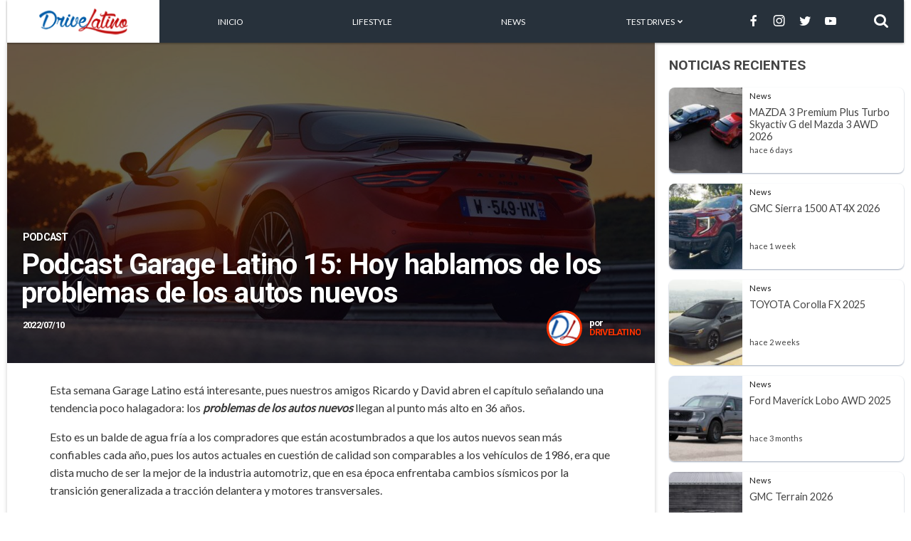

--- FILE ---
content_type: text/html; charset=UTF-8
request_url: https://drivelatino.com/2022/07/podcast-garage-latino-15-hoy-hablamos-de-los-problemas-de-los-autos-nuevos.html
body_size: 13127
content:

<!DOCTYPE html>
<html lang="es">

<head>
    <meta charset="UTF-8">
    <meta name="viewport" content="width=device-width, initial-scale=1.0">
	<meta http-equiv="X-UA-Compatible" content="ie=edge">
	<meta name="description" content="Auto News, Cars, Tips and Suggestions, Reviews, Car Videos">
    <title>Driving Latino | Auto News, Cars, Tips and Suggestions, Reviews, Car Videos</title>
    <!-- <link rel="stylesheet" href="normalize.css"> -->
    <link href="https://fonts.googleapis.com/css?family=Lato|Roboto:700&display=swap" rel="stylesheet" async>
    <link rel="stylesheet" href="https://drivelatino.com/wp-content/themes/drivelatino5/style.css?v=1708053065">
    <script type="text/javascript" src="//services.brid.tv/player/build/brid.min.js"></script>
    <!-- Likwid -->
    <script defer src='https://liqwid.net/?key=54E2-4776-BEA9-5309'></script>
    <!-- Likwid -->

    <script id="gpt-params" type="application/json">
        {
            "slug": ["podcast","garage","latino","15","hoy","hablamos","de","los","problemas","de","los","autos","nuevos"]        }
    </script>
<!--   
 ____  ____  ____ 
(    \(  __)(  _ \
 ) D ( ) _)  ) __/
(____/(__)  (__)  
11.07.22 02:42 PM
 -->
 <script async src="https://securepubads.g.doubleclick.net/tag/js/gpt.js"></script>
<script>
    window.googletag = window.googletag || {cmd: []};
    googletag.cmd.push(function() {
    // Anuncios single
        googletag.pubads().setTargeting("slug", ["podcast","garage","latino","15","hoy","hablamos","de","los","problemas","de","los","autos","nuevos"]);
        googletag.pubads().setTargeting("staging", "true");

        // b=document.body,d=document.documentElement,w=Math.max(b&&Math.max(b.scrollWidth,b.offsetWidth)||0,d&&Math.max(d.scrollWidth,d.clientWidth)||0);
		// if (w >= 768) {
        //     googletag.defineSlot('/102375298/DL_300X90', [300, 250], 'ad_1').addService(googletag.pubads());
        //     googletag.defineSlot('/102375298/DL_728X90', [728, 90], 'ad_2').addService(googletag.pubads());
        // }
        // else {
        //     googletag.defineSlot('/102375298/DL_300X90', [300, 250], 'ad_1').addService(googletag.pubads());
        //     googletag.defineSlot('/102375298/DL_m_320x50_300x250', [[320, 50]], 'ad_3').addService(googletag.pubads());
        // }
        // gptAdSlots['ad_1'] = googletag.defineSlot('/102375298/DL_300X90', [300, 250], 'ad_1').setCollapseEmptyDiv(true).addService(googletag.pubads());
        // gptAdSlots['ad_4'] = googletag.defineSlot('/102375298/AP_dkt_interstitial_bottom_728x90', [728,90], 'ad_4').setCollapseEmptyDiv(true).addService(googletag.pubads());

        // googletag.pubads().setForceSafeFrame(true);
        // googletag.pubads().disableInitialLoad();
        // googletag.pubads().enableSingleRequest();
        // googletag.enableServices();	
    });
</script>
<!-- DFP -->

<!-- Global site tag (gtag.js) - Google Analytics -->
<script async src="https://www.googletagmanager.com/gtag/js?id=UA-185364622-1"></script>
<script>
  window.dataLayer = window.dataLayer || [];
  function gtag(){dataLayer.push(arguments);}
  gtag('js', new Date());

  gtag('config', 'UA-185364622-1');
</script>
	
	
	<!-- START FOUANALYTICS EMBED CODE -->
<script src="https://api.fouanalytics.com/api/init-8019ohzcfz1wkdtyq962.js" data-cfasync="false" async></script>
<noscript><img src="https://api.fouanalytics.com/api/noscript-8019ohzcfz1wkdtyq962.gif"></noscript>
<!-- END FOUANALYTICS EMBED CODE -->


<!-- GPT END -->
<meta name='robots' content='index, follow, max-snippet:-1, max-image-preview:large, max-video-preview:-1' />
	<style>img:is([sizes="auto" i], [sizes^="auto," i]) { contain-intrinsic-size: 3000px 1500px }</style>
		<meta name="robots" content="index" />
<meta property="og:title" content="Podcast Garage Latino 15: Hoy hablamos de los problemas de los autos nuevos"/>
<meta property="og:description" content="Esta semana Garage Latino está interesante, pues nuestros amigos Ricardo y David abren el capítulo señalando una tendencia poco halagadora: los problemas d"/>
<meta property="og:image" content="https://drivelatino.com/wp-content/uploads/2022/07/Alpine-A110_S-2022-1280-36.jpg"/>
<meta property="og:image:width" content="1200"/>
<meta property="og:image:height" content="800"/>
<meta property="og:type" content="article"/>
<meta property="og:article:published_time" content="2022-07-10 06:00:00"/>
<meta property="og:article:modified_time" content="2022-07-10 06:00:00"/>
<meta name="twitter:card" content="summary">
<meta name="twitter:title" content="Podcast Garage Latino 15: Hoy hablamos de los problemas de los autos nuevos"/>
<meta name="twitter:description" content="Esta semana Garage Latino está interesante, pues nuestros amigos Ricardo y David abren el capítulo señalando una tendencia poco halagadora: los problemas d"/>
<meta name="twitter:image" content="https://drivelatino.com/wp-content/uploads/2022/07/Alpine-A110_S-2022-1280-36.jpg"/>
<meta name="author" content="Drivelatino"/>

	<!-- This site is optimized with the Yoast SEO plugin v24.6 - https://yoast.com/wordpress/plugins/seo/ -->
	<link rel="canonical" href="https://drivelatino.com/2022/07/podcast-garage-latino-15-hoy-hablamos-de-los-problemas-de-los-autos-nuevos.html" />
	<meta property="og:url" content="https://drivelatino.com/2022/07/podcast-garage-latino-15-hoy-hablamos-de-los-problemas-de-los-autos-nuevos.html" />
	<meta property="og:site_name" content="Driving Latino" />
	<meta property="article:published_time" content="2022-07-10T13:00:00+00:00" />
	<meta property="og:image" content="https://drivelatino.com/wp-content/uploads/2022/07/Alpine-A110_S-2022-1280-36.jpg" />
	<meta property="og:image:width" content="1200" />
	<meta property="og:image:height" content="800" />
	<meta property="og:image:type" content="image/jpeg" />
	<meta name="author" content="Drivelatino" />
	<meta name="twitter:label1" content="Written by" />
	<meta name="twitter:data1" content="Drivelatino" />
	<meta name="twitter:label2" content="Est. reading time" />
	<meta name="twitter:data2" content="2 minutes" />
	<script type="application/ld+json" class="yoast-schema-graph">{"@context":"https://schema.org","@graph":[{"@type":"WebPage","@id":"https://drivelatino.com/2022/07/podcast-garage-latino-15-hoy-hablamos-de-los-problemas-de-los-autos-nuevos.html","url":"https://drivelatino.com/2022/07/podcast-garage-latino-15-hoy-hablamos-de-los-problemas-de-los-autos-nuevos.html","name":"Podcast Garage Latino 15: Hoy hablamos de los problemas de los autos nuevos - Driving Latino","isPartOf":{"@id":"https://drivelatino.com/#website"},"primaryImageOfPage":{"@id":"https://drivelatino.com/2022/07/podcast-garage-latino-15-hoy-hablamos-de-los-problemas-de-los-autos-nuevos.html#primaryimage"},"image":{"@id":"https://drivelatino.com/2022/07/podcast-garage-latino-15-hoy-hablamos-de-los-problemas-de-los-autos-nuevos.html#primaryimage"},"thumbnailUrl":"https://drivelatino.com/wp-content/uploads/2022/07/Alpine-A110_S-2022-1280-36.jpg","datePublished":"2022-07-10T13:00:00+00:00","author":{"@id":"https://drivelatino.com/#/schema/person/3daf48750f0f8c7bc11e6d36d1679d34"},"breadcrumb":{"@id":"https://drivelatino.com/2022/07/podcast-garage-latino-15-hoy-hablamos-de-los-problemas-de-los-autos-nuevos.html#breadcrumb"},"inLanguage":"en-US","potentialAction":[{"@type":"ReadAction","target":["https://drivelatino.com/2022/07/podcast-garage-latino-15-hoy-hablamos-de-los-problemas-de-los-autos-nuevos.html"]}]},{"@type":"ImageObject","inLanguage":"en-US","@id":"https://drivelatino.com/2022/07/podcast-garage-latino-15-hoy-hablamos-de-los-problemas-de-los-autos-nuevos.html#primaryimage","url":"https://drivelatino.com/wp-content/uploads/2022/07/Alpine-A110_S-2022-1280-36.jpg","contentUrl":"https://drivelatino.com/wp-content/uploads/2022/07/Alpine-A110_S-2022-1280-36.jpg","width":1200,"height":800},{"@type":"BreadcrumbList","@id":"https://drivelatino.com/2022/07/podcast-garage-latino-15-hoy-hablamos-de-los-problemas-de-los-autos-nuevos.html#breadcrumb","itemListElement":[{"@type":"ListItem","position":1,"name":"Home","item":"https://drivelatino.com/"},{"@type":"ListItem","position":2,"name":"Podcast Garage Latino 15: Hoy hablamos de los problemas de los autos nuevos"}]},{"@type":"WebSite","@id":"https://drivelatino.com/#website","url":"https://drivelatino.com/","name":"Driving Latino","description":"Auto News, Cars, Tips and Suggestions, Reviews, Car Videos","potentialAction":[{"@type":"SearchAction","target":{"@type":"EntryPoint","urlTemplate":"https://drivelatino.com/?s={search_term_string}"},"query-input":{"@type":"PropertyValueSpecification","valueRequired":true,"valueName":"search_term_string"}}],"inLanguage":"en-US"},{"@type":"Person","@id":"https://drivelatino.com/#/schema/person/3daf48750f0f8c7bc11e6d36d1679d34","name":"Drivelatino","image":{"@type":"ImageObject","inLanguage":"en-US","@id":"https://drivelatino.com/#/schema/person/image/","url":"https://drivelatino.com/wp-content/uploads/2021/06/drive_latino_profile.jpg","contentUrl":"https://drivelatino.com/wp-content/uploads/2021/06/drive_latino_profile.jpg","caption":"Drivelatino"},"sameAs":["https://twitter.com/autoproyecto"],"url":"https://drivelatino.com/author/autoproyecto"}]}</script>
	<!-- / Yoast SEO plugin. -->


<link rel='dns-prefetch' href='//unpkg.com' />
<script type="text/javascript">
/* <![CDATA[ */
window._wpemojiSettings = {"baseUrl":"https:\/\/s.w.org\/images\/core\/emoji\/15.0.3\/72x72\/","ext":".png","svgUrl":"https:\/\/s.w.org\/images\/core\/emoji\/15.0.3\/svg\/","svgExt":".svg","source":{"concatemoji":"https:\/\/drivelatino.com\/wp-includes\/js\/wp-emoji-release.min.js?ver=6.7.4"}};
/*! This file is auto-generated */
!function(i,n){var o,s,e;function c(e){try{var t={supportTests:e,timestamp:(new Date).valueOf()};sessionStorage.setItem(o,JSON.stringify(t))}catch(e){}}function p(e,t,n){e.clearRect(0,0,e.canvas.width,e.canvas.height),e.fillText(t,0,0);var t=new Uint32Array(e.getImageData(0,0,e.canvas.width,e.canvas.height).data),r=(e.clearRect(0,0,e.canvas.width,e.canvas.height),e.fillText(n,0,0),new Uint32Array(e.getImageData(0,0,e.canvas.width,e.canvas.height).data));return t.every(function(e,t){return e===r[t]})}function u(e,t,n){switch(t){case"flag":return n(e,"\ud83c\udff3\ufe0f\u200d\u26a7\ufe0f","\ud83c\udff3\ufe0f\u200b\u26a7\ufe0f")?!1:!n(e,"\ud83c\uddfa\ud83c\uddf3","\ud83c\uddfa\u200b\ud83c\uddf3")&&!n(e,"\ud83c\udff4\udb40\udc67\udb40\udc62\udb40\udc65\udb40\udc6e\udb40\udc67\udb40\udc7f","\ud83c\udff4\u200b\udb40\udc67\u200b\udb40\udc62\u200b\udb40\udc65\u200b\udb40\udc6e\u200b\udb40\udc67\u200b\udb40\udc7f");case"emoji":return!n(e,"\ud83d\udc26\u200d\u2b1b","\ud83d\udc26\u200b\u2b1b")}return!1}function f(e,t,n){var r="undefined"!=typeof WorkerGlobalScope&&self instanceof WorkerGlobalScope?new OffscreenCanvas(300,150):i.createElement("canvas"),a=r.getContext("2d",{willReadFrequently:!0}),o=(a.textBaseline="top",a.font="600 32px Arial",{});return e.forEach(function(e){o[e]=t(a,e,n)}),o}function t(e){var t=i.createElement("script");t.src=e,t.defer=!0,i.head.appendChild(t)}"undefined"!=typeof Promise&&(o="wpEmojiSettingsSupports",s=["flag","emoji"],n.supports={everything:!0,everythingExceptFlag:!0},e=new Promise(function(e){i.addEventListener("DOMContentLoaded",e,{once:!0})}),new Promise(function(t){var n=function(){try{var e=JSON.parse(sessionStorage.getItem(o));if("object"==typeof e&&"number"==typeof e.timestamp&&(new Date).valueOf()<e.timestamp+604800&&"object"==typeof e.supportTests)return e.supportTests}catch(e){}return null}();if(!n){if("undefined"!=typeof Worker&&"undefined"!=typeof OffscreenCanvas&&"undefined"!=typeof URL&&URL.createObjectURL&&"undefined"!=typeof Blob)try{var e="postMessage("+f.toString()+"("+[JSON.stringify(s),u.toString(),p.toString()].join(",")+"));",r=new Blob([e],{type:"text/javascript"}),a=new Worker(URL.createObjectURL(r),{name:"wpTestEmojiSupports"});return void(a.onmessage=function(e){c(n=e.data),a.terminate(),t(n)})}catch(e){}c(n=f(s,u,p))}t(n)}).then(function(e){for(var t in e)n.supports[t]=e[t],n.supports.everything=n.supports.everything&&n.supports[t],"flag"!==t&&(n.supports.everythingExceptFlag=n.supports.everythingExceptFlag&&n.supports[t]);n.supports.everythingExceptFlag=n.supports.everythingExceptFlag&&!n.supports.flag,n.DOMReady=!1,n.readyCallback=function(){n.DOMReady=!0}}).then(function(){return e}).then(function(){var e;n.supports.everything||(n.readyCallback(),(e=n.source||{}).concatemoji?t(e.concatemoji):e.wpemoji&&e.twemoji&&(t(e.twemoji),t(e.wpemoji)))}))}((window,document),window._wpemojiSettings);
/* ]]> */
</script>
<style id='wp-emoji-styles-inline-css' type='text/css'>

	img.wp-smiley, img.emoji {
		display: inline !important;
		border: none !important;
		box-shadow: none !important;
		height: 1em !important;
		width: 1em !important;
		margin: 0 0.07em !important;
		vertical-align: -0.1em !important;
		background: none !important;
		padding: 0 !important;
	}
</style>
<link rel='stylesheet' id='wp-block-library-css' href='https://drivelatino.com/wp-includes/css/dist/block-library/style.min.css?ver=6.7.4' type='text/css' media='all' />
<link rel='stylesheet' id='cnx-video-embed-css-css' href='https://drivelatino.com/wp-content/plugins/connatix-video-embed/blocks/video-embed/video-embed.css?ver=1675781363' type='text/css' media='all' />
<style id='classic-theme-styles-inline-css' type='text/css'>
/*! This file is auto-generated */
.wp-block-button__link{color:#fff;background-color:#32373c;border-radius:9999px;box-shadow:none;text-decoration:none;padding:calc(.667em + 2px) calc(1.333em + 2px);font-size:1.125em}.wp-block-file__button{background:#32373c;color:#fff;text-decoration:none}
</style>
<style id='global-styles-inline-css' type='text/css'>
:root{--wp--preset--aspect-ratio--square: 1;--wp--preset--aspect-ratio--4-3: 4/3;--wp--preset--aspect-ratio--3-4: 3/4;--wp--preset--aspect-ratio--3-2: 3/2;--wp--preset--aspect-ratio--2-3: 2/3;--wp--preset--aspect-ratio--16-9: 16/9;--wp--preset--aspect-ratio--9-16: 9/16;--wp--preset--color--black: #000000;--wp--preset--color--cyan-bluish-gray: #abb8c3;--wp--preset--color--white: #ffffff;--wp--preset--color--pale-pink: #f78da7;--wp--preset--color--vivid-red: #cf2e2e;--wp--preset--color--luminous-vivid-orange: #ff6900;--wp--preset--color--luminous-vivid-amber: #fcb900;--wp--preset--color--light-green-cyan: #7bdcb5;--wp--preset--color--vivid-green-cyan: #00d084;--wp--preset--color--pale-cyan-blue: #8ed1fc;--wp--preset--color--vivid-cyan-blue: #0693e3;--wp--preset--color--vivid-purple: #9b51e0;--wp--preset--gradient--vivid-cyan-blue-to-vivid-purple: linear-gradient(135deg,rgba(6,147,227,1) 0%,rgb(155,81,224) 100%);--wp--preset--gradient--light-green-cyan-to-vivid-green-cyan: linear-gradient(135deg,rgb(122,220,180) 0%,rgb(0,208,130) 100%);--wp--preset--gradient--luminous-vivid-amber-to-luminous-vivid-orange: linear-gradient(135deg,rgba(252,185,0,1) 0%,rgba(255,105,0,1) 100%);--wp--preset--gradient--luminous-vivid-orange-to-vivid-red: linear-gradient(135deg,rgba(255,105,0,1) 0%,rgb(207,46,46) 100%);--wp--preset--gradient--very-light-gray-to-cyan-bluish-gray: linear-gradient(135deg,rgb(238,238,238) 0%,rgb(169,184,195) 100%);--wp--preset--gradient--cool-to-warm-spectrum: linear-gradient(135deg,rgb(74,234,220) 0%,rgb(151,120,209) 20%,rgb(207,42,186) 40%,rgb(238,44,130) 60%,rgb(251,105,98) 80%,rgb(254,248,76) 100%);--wp--preset--gradient--blush-light-purple: linear-gradient(135deg,rgb(255,206,236) 0%,rgb(152,150,240) 100%);--wp--preset--gradient--blush-bordeaux: linear-gradient(135deg,rgb(254,205,165) 0%,rgb(254,45,45) 50%,rgb(107,0,62) 100%);--wp--preset--gradient--luminous-dusk: linear-gradient(135deg,rgb(255,203,112) 0%,rgb(199,81,192) 50%,rgb(65,88,208) 100%);--wp--preset--gradient--pale-ocean: linear-gradient(135deg,rgb(255,245,203) 0%,rgb(182,227,212) 50%,rgb(51,167,181) 100%);--wp--preset--gradient--electric-grass: linear-gradient(135deg,rgb(202,248,128) 0%,rgb(113,206,126) 100%);--wp--preset--gradient--midnight: linear-gradient(135deg,rgb(2,3,129) 0%,rgb(40,116,252) 100%);--wp--preset--font-size--small: 13px;--wp--preset--font-size--medium: 20px;--wp--preset--font-size--large: 36px;--wp--preset--font-size--x-large: 42px;--wp--preset--spacing--20: 0.44rem;--wp--preset--spacing--30: 0.67rem;--wp--preset--spacing--40: 1rem;--wp--preset--spacing--50: 1.5rem;--wp--preset--spacing--60: 2.25rem;--wp--preset--spacing--70: 3.38rem;--wp--preset--spacing--80: 5.06rem;--wp--preset--shadow--natural: 6px 6px 9px rgba(0, 0, 0, 0.2);--wp--preset--shadow--deep: 12px 12px 50px rgba(0, 0, 0, 0.4);--wp--preset--shadow--sharp: 6px 6px 0px rgba(0, 0, 0, 0.2);--wp--preset--shadow--outlined: 6px 6px 0px -3px rgba(255, 255, 255, 1), 6px 6px rgba(0, 0, 0, 1);--wp--preset--shadow--crisp: 6px 6px 0px rgba(0, 0, 0, 1);}:where(.is-layout-flex){gap: 0.5em;}:where(.is-layout-grid){gap: 0.5em;}body .is-layout-flex{display: flex;}.is-layout-flex{flex-wrap: wrap;align-items: center;}.is-layout-flex > :is(*, div){margin: 0;}body .is-layout-grid{display: grid;}.is-layout-grid > :is(*, div){margin: 0;}:where(.wp-block-columns.is-layout-flex){gap: 2em;}:where(.wp-block-columns.is-layout-grid){gap: 2em;}:where(.wp-block-post-template.is-layout-flex){gap: 1.25em;}:where(.wp-block-post-template.is-layout-grid){gap: 1.25em;}.has-black-color{color: var(--wp--preset--color--black) !important;}.has-cyan-bluish-gray-color{color: var(--wp--preset--color--cyan-bluish-gray) !important;}.has-white-color{color: var(--wp--preset--color--white) !important;}.has-pale-pink-color{color: var(--wp--preset--color--pale-pink) !important;}.has-vivid-red-color{color: var(--wp--preset--color--vivid-red) !important;}.has-luminous-vivid-orange-color{color: var(--wp--preset--color--luminous-vivid-orange) !important;}.has-luminous-vivid-amber-color{color: var(--wp--preset--color--luminous-vivid-amber) !important;}.has-light-green-cyan-color{color: var(--wp--preset--color--light-green-cyan) !important;}.has-vivid-green-cyan-color{color: var(--wp--preset--color--vivid-green-cyan) !important;}.has-pale-cyan-blue-color{color: var(--wp--preset--color--pale-cyan-blue) !important;}.has-vivid-cyan-blue-color{color: var(--wp--preset--color--vivid-cyan-blue) !important;}.has-vivid-purple-color{color: var(--wp--preset--color--vivid-purple) !important;}.has-black-background-color{background-color: var(--wp--preset--color--black) !important;}.has-cyan-bluish-gray-background-color{background-color: var(--wp--preset--color--cyan-bluish-gray) !important;}.has-white-background-color{background-color: var(--wp--preset--color--white) !important;}.has-pale-pink-background-color{background-color: var(--wp--preset--color--pale-pink) !important;}.has-vivid-red-background-color{background-color: var(--wp--preset--color--vivid-red) !important;}.has-luminous-vivid-orange-background-color{background-color: var(--wp--preset--color--luminous-vivid-orange) !important;}.has-luminous-vivid-amber-background-color{background-color: var(--wp--preset--color--luminous-vivid-amber) !important;}.has-light-green-cyan-background-color{background-color: var(--wp--preset--color--light-green-cyan) !important;}.has-vivid-green-cyan-background-color{background-color: var(--wp--preset--color--vivid-green-cyan) !important;}.has-pale-cyan-blue-background-color{background-color: var(--wp--preset--color--pale-cyan-blue) !important;}.has-vivid-cyan-blue-background-color{background-color: var(--wp--preset--color--vivid-cyan-blue) !important;}.has-vivid-purple-background-color{background-color: var(--wp--preset--color--vivid-purple) !important;}.has-black-border-color{border-color: var(--wp--preset--color--black) !important;}.has-cyan-bluish-gray-border-color{border-color: var(--wp--preset--color--cyan-bluish-gray) !important;}.has-white-border-color{border-color: var(--wp--preset--color--white) !important;}.has-pale-pink-border-color{border-color: var(--wp--preset--color--pale-pink) !important;}.has-vivid-red-border-color{border-color: var(--wp--preset--color--vivid-red) !important;}.has-luminous-vivid-orange-border-color{border-color: var(--wp--preset--color--luminous-vivid-orange) !important;}.has-luminous-vivid-amber-border-color{border-color: var(--wp--preset--color--luminous-vivid-amber) !important;}.has-light-green-cyan-border-color{border-color: var(--wp--preset--color--light-green-cyan) !important;}.has-vivid-green-cyan-border-color{border-color: var(--wp--preset--color--vivid-green-cyan) !important;}.has-pale-cyan-blue-border-color{border-color: var(--wp--preset--color--pale-cyan-blue) !important;}.has-vivid-cyan-blue-border-color{border-color: var(--wp--preset--color--vivid-cyan-blue) !important;}.has-vivid-purple-border-color{border-color: var(--wp--preset--color--vivid-purple) !important;}.has-vivid-cyan-blue-to-vivid-purple-gradient-background{background: var(--wp--preset--gradient--vivid-cyan-blue-to-vivid-purple) !important;}.has-light-green-cyan-to-vivid-green-cyan-gradient-background{background: var(--wp--preset--gradient--light-green-cyan-to-vivid-green-cyan) !important;}.has-luminous-vivid-amber-to-luminous-vivid-orange-gradient-background{background: var(--wp--preset--gradient--luminous-vivid-amber-to-luminous-vivid-orange) !important;}.has-luminous-vivid-orange-to-vivid-red-gradient-background{background: var(--wp--preset--gradient--luminous-vivid-orange-to-vivid-red) !important;}.has-very-light-gray-to-cyan-bluish-gray-gradient-background{background: var(--wp--preset--gradient--very-light-gray-to-cyan-bluish-gray) !important;}.has-cool-to-warm-spectrum-gradient-background{background: var(--wp--preset--gradient--cool-to-warm-spectrum) !important;}.has-blush-light-purple-gradient-background{background: var(--wp--preset--gradient--blush-light-purple) !important;}.has-blush-bordeaux-gradient-background{background: var(--wp--preset--gradient--blush-bordeaux) !important;}.has-luminous-dusk-gradient-background{background: var(--wp--preset--gradient--luminous-dusk) !important;}.has-pale-ocean-gradient-background{background: var(--wp--preset--gradient--pale-ocean) !important;}.has-electric-grass-gradient-background{background: var(--wp--preset--gradient--electric-grass) !important;}.has-midnight-gradient-background{background: var(--wp--preset--gradient--midnight) !important;}.has-small-font-size{font-size: var(--wp--preset--font-size--small) !important;}.has-medium-font-size{font-size: var(--wp--preset--font-size--medium) !important;}.has-large-font-size{font-size: var(--wp--preset--font-size--large) !important;}.has-x-large-font-size{font-size: var(--wp--preset--font-size--x-large) !important;}
:where(.wp-block-post-template.is-layout-flex){gap: 1.25em;}:where(.wp-block-post-template.is-layout-grid){gap: 1.25em;}
:where(.wp-block-columns.is-layout-flex){gap: 2em;}:where(.wp-block-columns.is-layout-grid){gap: 2em;}
:root :where(.wp-block-pullquote){font-size: 1.5em;line-height: 1.6;}
</style>
<link rel='stylesheet' id='ppress-frontend-css' href='https://drivelatino.com/wp-content/plugins/wp-user-avatar/assets/css/frontend.min.css?ver=4.15.22' type='text/css' media='all' />
<link rel='stylesheet' id='ppress-flatpickr-css' href='https://drivelatino.com/wp-content/plugins/wp-user-avatar/assets/flatpickr/flatpickr.min.css?ver=4.15.22' type='text/css' media='all' />
<link rel='stylesheet' id='ppress-select2-css' href='https://drivelatino.com/wp-content/plugins/wp-user-avatar/assets/select2/select2.min.css?ver=6.7.4' type='text/css' media='all' />
<link rel='stylesheet' id='swiper-css-css' href='https://unpkg.com/swiper/swiper-bundle.min.css?ver=6.7.4' type='text/css' media='all' />
<script type="text/javascript" src="https://drivelatino.com/wp-includes/js/jquery/jquery.min.js?ver=3.7.1" id="jquery-core-js"></script>
<script type="text/javascript" src="https://drivelatino.com/wp-includes/js/jquery/jquery-migrate.min.js?ver=3.4.1" id="jquery-migrate-js"></script>
<script type="text/javascript" src="https://drivelatino.com/wp-content/plugins/metasync/public/js/metasync-public.js?ver=2.2.3" id="metasync-js"></script>
<script type="text/javascript" src="https://drivelatino.com/wp-content/plugins/wp-user-avatar/assets/flatpickr/flatpickr.min.js?ver=4.15.22" id="ppress-flatpickr-js"></script>
<script type="text/javascript" src="https://drivelatino.com/wp-content/plugins/wp-user-avatar/assets/select2/select2.min.js?ver=4.15.22" id="ppress-select2-js"></script>
<link rel="https://api.w.org/" href="https://drivelatino.com/wp-json/" /><link rel="alternate" title="JSON" type="application/json" href="https://drivelatino.com/wp-json/wp/v2/posts/7079" /><link rel="EditURI" type="application/rsd+xml" title="RSD" href="https://drivelatino.com/xmlrpc.php?rsd" />
<meta name="generator" content="WordPress 6.7.4" />
<link rel='shortlink' href='https://drivelatino.com/?p=7079' />
<link rel="alternate" title="oEmbed (JSON)" type="application/json+oembed" href="https://drivelatino.com/wp-json/oembed/1.0/embed?url=https%3A%2F%2Fdrivelatino.com%2F2022%2F07%2Fpodcast-garage-latino-15-hoy-hablamos-de-los-problemas-de-los-autos-nuevos.html" />
<link rel="alternate" title="oEmbed (XML)" type="text/xml+oembed" href="https://drivelatino.com/wp-json/oembed/1.0/embed?url=https%3A%2F%2Fdrivelatino.com%2F2022%2F07%2Fpodcast-garage-latino-15-hoy-hablamos-de-los-problemas-de-los-autos-nuevos.html&#038;format=xml" />
<meta name="BridPlugin" content="site:18653|oauth_token:01110011 01100101 01100011 01110010 01100101 01110100|ver:3.6.8|widget:1|disable_video_autosave:0|channels:Array|width:16|height:9|autoplay:0|aspect:1|user_id:17670|default_channel:18|ovr_def:1|async_embed:0|google_seo:0|raw_embed:0|unit:16736|unit_width:480|unit_height:270|player:24815|video_image:|onready:|disable_shortcode:0|hide_upload_video:0|hide_add_video:0|hide_yt_video:0|hide_manage_playlist:0|hide_manage_outstream:0|hide_manage_carousels:0" /><script id="cnx-init-script">!function(n){if(!window.cnx){window.cnx={},window.cnx.cmd=[];var t=n.createElement('iframe');t.display='none',t.onload=function(){var n=t.contentWindow.document,c=n.createElement('script');c.src='//cd.connatix.com/connatix.player.js',c.setAttribute('async','1'),c.setAttribute('type','text/javascript'),n.body.appendChild(c)},n.head.appendChild(t)}}(document);</script><meta name="otto" content="uuid=728e8e06-edb7-4b99-a1e6-5f52c4d3e348; type=wordpress; enabled=true"><link rel="canonical" href="https://autoproyecto.com/2022/podcast/podcast-garage-latino-15-hoy-hablamos-de-los-problemas-de-los-autos-nuevos.html" /></head>

<body>
    <div class="contenedor">
        <header class="header main">
            <button class="header-mobile" id="botton-mobile-bars">
                <i class="icon-logo_bars"></i>
            </button>
            <div class="header-logo">
                <a href="https://drivelatino.com"  aria-label="Logotipo">
                    <img src="https://drivelatino.com/wp-content/themes/drivelatino5/img/logo.png" alt="Logotipo Autoproyecto">
                </a>
            </div>
            <div class="header-menu">
                <ul>
                    <li class="cerrar_menu">
                        <button href="#">CERRAR MENÚ [&#10060;]</button>
                    </li>
                    <li>
                        <a href="https://drivelatino.com/" aria-label="menu" style="height: 60px;">Inicio</a>
                    </li>
                    <li>
                        <a href="https://drivelatino.com/category/lifestyle" aria-label="menu" style="height: 60px;">Lifestyle</a>
                    </li>
                    <li>
                        <a href="https://drivelatino.com/category/news" aria-label="menu" style="height: 60px;">News</a>
                    </li>
                    <li>
                        <a href="#" aria-label="menu" style="height: 60px;">Test Drives <i class="icon-logo_arrow_left"  style="text-transform: none;"></i></a>
                        <ul>
                            <li>
                                <a href="https://drivelatino.com/category/test-drives/acura">Acura</a>
                            </li>
                            <li>
                                <a href="https://drivelatino.com/category/test-drives/alfa-Romeo">Alfa Romeo</a>
                            </li>
                            <li>
                                <a href="https://drivelatino.com/category/test-drives/aston-Martin">Aston Martin</a>
                            </li>
                            <li>
                                <a href="https://drivelatino.com/category/test-drives/audi">Audi</a>
                            </li>
                            <li>
                                <a href="https://drivelatino.com/category/test-drives/bentley">Bentley</a>
                            </li>
                            <li>
                                <a href="https://drivelatino.com/category/test-drives/bmw">BMW</a>
                            </li>
                            <li>
                                <a href="https://drivelatino.com/category/test-drives/bugatti">Bugatti</a>
                            </li>
                            <li>
                                <a href="https://drivelatino.com/category/test-drives/cadillac">Cadillac</a>
                            </li>
                            <li>
                                <a href="https://drivelatino.com/category/test-drives/chevrolet">Chevrolet</a>
                            </li>
                            <li>
                                <a href="https://drivelatino.com/category/test-drives/chrysler">Chrysler</a>
                            </li>
                            <li>
                                <a href="https://drivelatino.com/category/test-drives/dodge">Dodge</a>
                            </li>
                            <li>
                                <a href="https://drivelatino.com/category/test-drives/ferrari">Ferrari</a>
                            </li>
                            <li>
                                <a href="https://drivelatino.com/category/test-drives/fiat">Fiat</a>
                            </li>
                            <li>
                                <a href="https://drivelatino.com/category/test-drives/ford">Ford</a>
                            </li>
                            <li>
                                <a href="https://drivelatino.com/category/test-drives/genesis">Genesis</a>
                            </li>
                            <li>
                                <a href="https://drivelatino.com/category/test-drives/gmc">GMC</a>
                            </li>
                            <li>
                                <a href="https://drivelatino.com/category/test-drives/honda">Honda</a>
                            </li>
                            <li>
                                <a href="https://drivelatino.com/category/test-drives/hyundai">Hyundai</a>
                            </li>
                            <li>
                                <a href="https://drivelatino.com/category/test-drives/infiniti">Infiniti</a>
                            </li>
                            <li>
                                <a href="https://drivelatino.com/category/test-drives/jaguar">Jaguar</a>
                            </li>
                            <li>
                                <a href="https://drivelatino.com/category/test-drives/jeep">Jeep</a>
                            </li>
                            <li>
                                <a href="https://drivelatino.com/category/test-drives/kia">Kia</a>
                            </li>
                            <li>
                                <a href="https://drivelatino.com/category/test-drives/lamborghini">Lamborghini</a>
                            </li>
                            <li>
                                <a href="https://drivelatino.com/category/test-drives/land-rover">Land Rover</a>
                            </li>
                            <li>
                                <a href="https://drivelatino.com/category/test-drives/lexus">Lexus</a>
                            </li>
                            <li>
                                <a href="https://drivelatino.com/category/test-drives/lincoln">Lincoln</a>
                            </li>
                            <li>
                                <a href="https://drivelatino.com/category/test-drives/mazda">Mazda</a>
                            </li>
                            <li>
                                <a href="https://drivelatino.com/category/test-drives/mclaren">McLaren</a>
                            </li>
                            <li>
                                <a href="https://drivelatino.com/category/test-drives/mercedes-benz">Merdeces-Benz</a>
                            </li>
                            <li>
                                <a href="https://drivelatino.com/category/test-drives/mini">Mini</a>
                            </li>
                            <li>
                                <a href="https://drivelatino.com/category/test-drives/mitsubishi">Mitsubishi</a>
                            </li>
                            <li>
                                <a href="https://drivelatino.com/category/test-drives/nissan">Nissan</a>
                            </li>
                            <li>
                                <a href="https://drivelatino.com/category/test-drives/porsche">Porsche</a>
                            </li>
                            <li>
                                <a href="https://drivelatino.com/category/test-drives/ram">RAM</a>
                            </li>
                            <li>
                                <a href="https://drivelatino.com/category/test-drives/rolls-royce">Rolls-Royce</a>
                            </li>
                            <li>
                                <a href="https://drivelatino.com/category/test-drives/subaru">Subaru</a>
                            </li>
                            <li>
                                <a href="https://drivelatino.com/category/test-drives/tesla">Tesla</a>
                            </li>
                            <li>
                                <a href="https://drivelatino.com/category/test-drives/toyota">Toyota</a>
                            </li>
                            <li>
                                <a href="https://drivelatino.com/category/test-drives/volkswagen">Volkswagen</a>
                            </li>
                            <li>
                                <a href="https://drivelatino.com/category/test-drives/volvo">Volvo</a>
                            </li>
                        </ul>
                    </li>
                </ul>
            </div>
            <div class="header-social">
                <a href="#" aria-label="Facebook" target="_blank"><i class="icon-logo_facebook"></i></a>
                <a href="https://instagram.com/drivelatino" target="_blank" aria-label="Instagram"><i class="icon-logo_instagram"></i></a>
                <a href="https://twitter.com/drivelatino" target="_blank" aria-label="Twitter"><i class="icon-logo_twitter"></i></a>
                <a href="https://www.youtube.com/user/drivelatino" target="_blank" aria-label="Youtube"><i class="icon-logo_youtube"></i></a>
            </div>
            <div class="header-search">
                <button id="btn_buscador"><i class="icon-logo_search" aria-label="buscar"></i></button>
                <form action="https://drivelatino.com">
                    <label for="s"></label>
                    <input id="buscador" class="buscador-mostrar" name="s" placeholder="Ingresa tu búsqueda" type="search" aria-label="Buscar">
                </form>
            </div>
        </header>
<section class="main post">
    <article>
        <div class="post-header">
                    <div class="post-thumbnail" style="background: rgba(0, 0, 0, 0) url('https://drivelatino.com/wp-content/uploads/2022/07/Alpine-A110_S-2022-1280-36.jpg') no-repeat scroll center center / cover"></div>
                        <span class="gradient"></span>
            <a href="https://drivelatino.com/category/podcast">
                <h2>
                    Podcast                </h2>
            </a>
            <h1>
                Podcast Garage Latino 15: Hoy hablamos de los problemas de los autos nuevos            </h1>
            <p class="fecha-publicacion">
                2022/07/10            </p>
            <div class="autor-box">
                <div class="left">
                                        <a href="https://drivelatino.com/author/autoproyecto" rel="nofollow">
                    <img src="https://drivelatino.com/wp-content/uploads/2021/06/drive_latino_profile.jpg" alt="Drivelatino" />                    </a>
                </div>
                <div class="right">
                    <span>por</span> <a href="https://drivelatino.com/author/autoproyecto" rel="author" title="Posts de Drivelatino">Drivelatino</a>
                </div>
            </div>
        </div>
        <div class="post-body">
            <div class="post-content" style="line-height: 1.6rem;">
                <div id="buzzsprout-player-10907824"></div>
<p>Esta semana Garage Latino está interesante, pues nuestros amigos Ricardo y David abren el capítulo señalando una tendencia poco halagadora: los <em><strong>problemas de los autos nuevos</strong></em> llegan al punto más alto en 36 años.</p>
<p>Esto es un balde de agua fría a los compradores que están acostumbrados a que los autos nuevos sean más confiables cada año, pues los autos actuales en cuestión de calidad son comparables a los vehículos de 1986, era que dista mucho de ser la mejor de la industria automotriz, que en esa época enfrentaba cambios sísmicos por la transición generalizada a tracción delantera y motores transversales.</p>
<p>En cuanto al <a href="https://autoproyecto.com/2019/noticias/top-3-mejores-modelos-2019-por-segmento-segun-j-d-power.html" target="_blank" rel="noopener">estudio de Calidad Inicial de J.D. Power</a> un número pequeño de fabricantes logró mejorar su calidad con respecto al año pasado.</p>
<p>Escucha este episodio para que sepas cuales marcas pasan al Salón de la Fama al lograr los primeros lugares…y cuales pasan al Salón de la Vergüenza por los malos resultados obtenidos.</p>
<div id="attachment_137960" class="wp-caption aligncenter" ><img fetchpriority="high" decoding="async" class="size-full wp-image-137960" src="https://cdn.autoproyecto.com/wp-content/uploads/2021/11/Rolls-Royce-Cullinan-2019-1280-03.jpg" alt="problemas de los autos nuevos" width="820" height="450" /><p class="wp-caption-text">Rolls-Royce Cullinan en el episodio de hoy del podcast de Garage Latino. Foto: Rolls-Royce</p></div>
<h2>Problemas con los autos nuevos y también hablamos de Rolls-Royce</h2>
<p>Además, en este capítulo Garage Latino está de “Pipa y Guantes” pues hablan de la camioneta SUV más lujosa del mundo.</p>
<p>No es exageración pues esta SUV es digna de la realeza inglesa: Rolls-Royce. Esta camioneta se llama Cullinan y es la primera SUV de la casa fundada por <strong>Charles Rolls y Henry Royce</strong>.</p>
<p>El nombre de esta camioneta hace alusión al diamante más grande del mundo, que forma parte de las joyas de la corona.</p>
<p>La <a href="https://autoproyecto.com/2021/podcast/prueba-de-manejo-rolls-royce-cullinan-cadillac-escalade.html" target="_blank" rel="noopener">Cullinan</a> traduce a una SUV el estilo elegante y presencia imponente de un auto <a href="https://autoproyecto.com/rolls-royce" target="_blank" rel="noopener">Rolls-Royce</a>, y su motor V12 tiene una potencia cercana a los 600 caballos en su lujosa versión Black Badge.</p>
<p>Garage Latino te comenta la nueva <strong>Rolls-Royce Cullinan</strong> con lujo de detalle y te da un vistazo de lo que experimentan los Ricos y Famosos al estar a bordo de esta opulenta SUV.</p>
<p>Descarga aquí este episodio de <a href="https://www.facebook.com/GarageLatino" target="_blank" rel="noopener">Garage Latino</a> para que lo puedas disfrutar en el momento y lugar que prefieras.</p>
<p>Garage Latino es un medio de comunicación orientado al público hispánico de todo el mundo desde hace 18 años y además de poderlo escuchar aquí en Autoproyecto se transmite por BLEAV Network; también está disponible en Spotify, Apple Podcast y Stitcher.</p>
            </div>
            <div class="social-share">
                <ul>
                    <li>COMPARTIR: </li>
                    <li>
                        <a rel="nofollow noopener noreferrer" href="https://www.facebook.com/sharer.php?u=https://drivelatino.com/2022/07/podcast-garage-latino-15-hoy-hablamos-de-los-problemas-de-los-autos-nuevos.html" target="_blank"><i class="icon-logo_facebook"></i></a>
                    </li>
                    <li>
                        <a rel="nofollow noopener noreferrer" href="https://twitter.com/intent/tweet?source=https://drivelatino.com/2022/07/podcast-garage-latino-15-hoy-hablamos-de-los-problemas-de-los-autos-nuevos.html&text=Podcast Garage Latino 15: Hoy hablamos de los problemas de los autos nuevos%20-%20https://drivelatino.com/2022/07/podcast-garage-latino-15-hoy-hablamos-de-los-problemas-de-los-autos-nuevos.html" target="_blank"><i class="icon-logo_twitter"></i></a>
                    </li>
                    <li>
                        <a rel="nofollow noopener noreferrer" href="https://www.linkedin.com/shareArticle?mini=true&url=https://drivelatino.com/2022/07/podcast-garage-latino-15-hoy-hablamos-de-los-problemas-de-los-autos-nuevos.html&title=Podcast Garage Latino 15: Hoy hablamos de los problemas de los autos nuevos" target="_blank"><i class="icon-logo_linkedin"></i></a>
                    </li>
                    <li>
                        <a rel="nofollow noopener noreferrer" href="https://pinterest.com/pin/create/button/?url=https://drivelatino.com/2022/07/podcast-garage-latino-15-hoy-hablamos-de-los-problemas-de-los-autos-nuevos.html&description=Podcast Garage Latino 15: Hoy hablamos de los problemas de los autos nuevos" target="_blank"><i class="icon-logo_pinterest"></i></a>
                    </li>
                    <li>
                        <a rel="nofollow noopener noreferrer" href="/cdn-cgi/l/email-protection#[base64]" target="_blank"><i class="icon-logo_mail"></i></a>
                    </li>
                    <li>
                        <a rel="nofollow noopener noreferrer" href="whatsapp://send?text=Podcast Garage Latino 15: Hoy hablamos de los problemas de los autos nuevos%20-%20https://drivelatino.com/2022/07/podcast-garage-latino-15-hoy-hablamos-de-los-problemas-de-los-autos-nuevos.html" target="_blank"><i class="icon-logo_whatsapp"></i></a>
                    </li>
                </ul>
            </div>

        </div>
        <div class="post-footer">

			<div class="tags">
				<ul>
					                </ul>
            </div>
        </div>
        <h2 class="subpage" style="display: block; border-bottom: solid #9e9fa1 1px; margin-left: 30px; font-size: 1.2em; width: 80%;">Articulos relacionados</h2>
        <div class="post-articulos-relacionados">
                            <div class="item">
                <div class="item-image">
                    <a href="https://drivelatino.com/2023/01/podcast-garage-latino-hablamos-del-nuevo-chevrolet-corvette-e-ray.html">
                    						<img width="150" height="150" src="https://drivelatino.com/wp-content/uploads/2023/01/Chevrolet-Corvette_E-Ray-2024-1600-0a-150x150.jpg" class="attachment-thumbnail size-thumbnail wp-post-image" alt="" decoding="async" loading="lazy" />                                        </a>
                </div>
                <div class="item-body">
                    <h3>Chevrolet</h3>
                    <a href="https://drivelatino.com/2023/01/podcast-garage-latino-hablamos-del-nuevo-chevrolet-corvette-e-ray.html">
                        <h2>Podcast Garage Latino, hablamos del nuevo Chevrolet Corvette E-Ray</h2>
                    </a>
                    <p>hace 3 years</p>
                </div>
            </div>
                    <div class="item">
                <div class="item-image">
                    <a href="https://drivelatino.com/2023/01/podcast-garage-latino-las-novedades-del-ces-2023.html">
                    						<img width="150" height="150" src="https://drivelatino.com/wp-content/uploads/2023/01/BMW-i_Vision_Dee_Concept-2023-1600-06-150x150.jpg" class="attachment-thumbnail size-thumbnail wp-post-image" alt="" decoding="async" loading="lazy" />                                        </a>
                </div>
                <div class="item-body">
                    <h3>Podcast</h3>
                    <a href="https://drivelatino.com/2023/01/podcast-garage-latino-las-novedades-del-ces-2023.html">
                        <h2>Podcast Garage Latino, las novedades del CES 2023</h2>
                    </a>
                    <p>hace 3 years</p>
                </div>
            </div>
                    <div class="item">
                <div class="item-image">
                    <a href="https://drivelatino.com/2023/01/podcast-garage-latino-cadillac-y-team-andretti-quieren-entrar-a-la-f1.html">
                    						<img width="150" height="150" src="https://drivelatino.com/wp-content/uploads/2023/01/andretti-global-cadillac-logo-lockup-150x150.jpg" class="attachment-thumbnail size-thumbnail wp-post-image" alt="" decoding="async" loading="lazy" />                                        </a>
                </div>
                <div class="item-body">
                    <h3>Cadillac</h3>
                    <a href="https://drivelatino.com/2023/01/podcast-garage-latino-cadillac-y-team-andretti-quieren-entrar-a-la-f1.html">
                        <h2>Podcast Garage Latino, Cadillac y Team Andretti quieren entrar a la F1</h2>
                    </a>
                    <p>hace 3 years</p>
                </div>
            </div>
                    <div class="item">
                <div class="item-image">
                    <a href="https://drivelatino.com/2022/12/podcast-garage-latino-ford-f-150-lightning-la-mejor-pick-up-del-ano.html">
                    						<img width="150" height="150" src="https://drivelatino.com/wp-content/uploads/2022/12/Ford-F-150_Lightning-2022-1600-02-150x150.jpg" class="attachment-thumbnail size-thumbnail wp-post-image" alt="" decoding="async" loading="lazy" />                                        </a>
                </div>
                <div class="item-body">
                    <h3>Ford</h3>
                    <a href="https://drivelatino.com/2022/12/podcast-garage-latino-ford-f-150-lightning-la-mejor-pick-up-del-ano.html">
                        <h2>Podcast Garage Latino, Ford F-150 Lightning, la mejor pick-up del año</h2>
                    </a>
                    <p>hace 3 years</p>
                </div>
            </div>
                    <div class="item">
                <div class="item-image">
                    <a href="https://drivelatino.com/2022/10/podcast-garage-latino-25-hoy-hablamos-de-los-autos-electricos-y-las-minivans.html">
                    						<img width="150" height="150" src="https://drivelatino.com/wp-content/uploads/2022/10/Kia-Carnival-2022-1600-03-150x150.jpg" class="attachment-thumbnail size-thumbnail wp-post-image" alt="" decoding="async" loading="lazy" />                                        </a>
                </div>
                <div class="item-body">
                    <h3>MINI</h3>
                    <a href="https://drivelatino.com/2022/10/podcast-garage-latino-25-hoy-hablamos-de-los-autos-electricos-y-las-minivans.html">
                        <h2>Podcast Garage Latino 25, hoy hablamos de los autos eléctricos y las minivans</h2>
                    </a>
                    <p>hace 3 years</p>
                </div>
            </div>
                    <div class="item">
                <div class="item-image">
                    <a href="https://drivelatino.com/2022/10/podcast-garage-latino-24-record-en-reverse-a-bordo-de-un-corvette.html">
                    						<img width="150" height="150" src="https://drivelatino.com/wp-content/uploads/2022/10/TE22V03OX0002_low-150x150.jpeg" class="attachment-thumbnail size-thumbnail wp-post-image" alt="" decoding="async" loading="lazy" />                                        </a>
                </div>
                <div class="item-body">
                    <h3>Podcast</h3>
                    <a href="https://drivelatino.com/2022/10/podcast-garage-latino-24-record-en-reverse-a-bordo-de-un-corvette.html">
                        <h2>Podcast Garage Latino 24, récord en reversa a bordo de un Corvette</h2>
                    </a>
                    <p>hace 3 years</p>
                </div>
            </div>
                
        </div>
    </article>
    <sidebar>
        
<div class="title-cat">
	<strong>NOTICIAS RECIENTES</strong>
</div>
<!-- <div style="position: relative; margin: 0.5rem auto; text-align: center; position: -webkit-static; position: static;">
	<div id="ad_1" style='min-width: 300px; min-height: 250px;'>
		<script type="text/javascript">
			function isElementInViewport(el, percent) {
				const elRect = document.querySelector(el).getBoundingClientRect()
				const bodyRect = document.body.getBoundingClientRect()
				const percentCalc = elRect.height * percent / 100
				
				return elRect.top > ( ( elRect.height - percentCalc ) * -1 ) && (elRect.top <= document.documentElement.clientHeight - percentCalc)
			}

			if ( isElementInViewport('#ad_1', 50) ) {
				googletag.cmd.push(function() { googletag.display('ad_1'); });
			}
		</script> 
	</div>
</div> -->

<div class="item-list">
	<div style="display: flex; justify-content: center; margin-bottom: 10px;">
		
	</div>
				<div class="item">
		<div class="item-image">
			<a href="https://drivelatino.com/2026/01/mazda-3-premium-plus-turbo-skyactiv-g-del-mazda-3-awd-2026.html">
							<img width="150" height="150" src="https://drivelatino.com/wp-content/uploads/2026/01/2020_Mazda3_7-150x150.jpg" class="attachment-thumbnail size-thumbnail wp-post-image" alt="" decoding="async" loading="lazy" />						</a>
		</div>
		<div class="item-body">
			<h3>News</h3>
			<a href="https://drivelatino.com/2026/01/mazda-3-premium-plus-turbo-skyactiv-g-del-mazda-3-awd-2026.html">
				<h2>MAZDA 3 Premium Plus Turbo Skyactiv G del Mazda 3 AWD 2026</h2>
			</a>
			<p>hace 6 days</p>
		</div>
	</div>
			<div class="item">
		<div class="item-image">
			<a href="https://drivelatino.com/2026/01/gmc-sierra-1500-at4x-2026.html">
							<img width="150" height="150" src="https://drivelatino.com/wp-content/uploads/2026/01/IMG_6011-150x150.jpg" class="attachment-thumbnail size-thumbnail wp-post-image" alt="" decoding="async" loading="lazy" />						</a>
		</div>
		<div class="item-body">
			<h3>News</h3>
			<a href="https://drivelatino.com/2026/01/gmc-sierra-1500-at4x-2026.html">
				<h2>GMC Sierra 1500 AT4X 2026</h2>
			</a>
			<p>hace 1 week</p>
		</div>
	</div>
			<div class="item">
		<div class="item-image">
			<a href="https://drivelatino.com/2026/01/toyota-corolla-fx-2025.html">
							<img width="150" height="150" src="https://drivelatino.com/wp-content/uploads/2026/01/2025_Toyota_Corolla_FX_0001-150x150.jpg" class="attachment-thumbnail size-thumbnail wp-post-image" alt="" decoding="async" loading="lazy" />						</a>
		</div>
		<div class="item-body">
			<h3>News</h3>
			<a href="https://drivelatino.com/2026/01/toyota-corolla-fx-2025.html">
				<h2>TOYOTA Corolla FX 2025</h2>
			</a>
			<p>hace 2 weeks</p>
		</div>
	</div>
			<div class="item">
		<div class="item-image">
			<a href="https://drivelatino.com/2025/11/ford-maverick-lobo-awd-2025.html">
							<img width="150" height="150" src="https://drivelatino.com/wp-content/uploads/2025/11/2025-Ford-Maverick-Lobo-Front-150x150.jpg" class="attachment-thumbnail size-thumbnail wp-post-image" alt="" decoding="async" loading="lazy" />						</a>
		</div>
		<div class="item-body">
			<h3>News</h3>
			<a href="https://drivelatino.com/2025/11/ford-maverick-lobo-awd-2025.html">
				<h2>Ford Maverick Lobo AWD 2025</h2>
			</a>
			<p>hace 3 months</p>
		</div>
	</div>
			<div class="item">
		<div class="item-image">
			<a href="https://drivelatino.com/2025/10/gmc-terrain-2026.html">
							<img width="150" height="150" src="https://drivelatino.com/wp-content/uploads/2025/10/2026-GMC-Terrain-Denali-26PGTN00058-1-150x150.jpeg" class="attachment-thumbnail size-thumbnail wp-post-image" alt="" decoding="async" loading="lazy" />						</a>
		</div>
		<div class="item-body">
			<h3>News</h3>
			<a href="https://drivelatino.com/2025/10/gmc-terrain-2026.html">
				<h2>GMC Terrain 2026</h2>
			</a>
			<p>hace 3 months</p>
		</div>
	</div>
			<div class="item">
		<div class="item-image">
			<a href="https://drivelatino.com/2025/10/ford-f-150-lightning-4x4-supercrew-2025.html">
							<img width="150" height="150" src="https://drivelatino.com/wp-content/uploads/2025/10/cq5dam.web_.1280.1280-1-150x150.jpg" class="attachment-thumbnail size-thumbnail wp-post-image" alt="" decoding="async" loading="lazy" />						</a>
		</div>
		<div class="item-body">
			<h3>News</h3>
			<a href="https://drivelatino.com/2025/10/ford-f-150-lightning-4x4-supercrew-2025.html">
				<h2>Ford F-150 Lightning 4x4 Supercrew 2025</h2>
			</a>
			<p>hace 4 months</p>
		</div>
	</div>
		</div>    </sidebar>
</section>

<div class="ads-gallery">
    <div class="ads-gallery__container">
        <div class="ads-gallery__close_button">
            ×
        </div>
        <div class="container">
            <div class="row">
                <div class="col-lg-12 col-md-12 col-sm-12 ads-gallery__top_ad">
                                    </div>
            </div>
            <div class="row">
                <div class="col-lg-8 col-md-6 col-sm-12">
                    <div class="row">
                        <div class="col-12">
                        
                            <div id="ads-gallery-carousel" class="carousel slide" data-ride="carousel" data-interval="false">
                                <div class="carousel-inner">
                                </div>
                                <a class="carousel-control-prev" onclick="ads_gallery__refresh_ads();" href="#ads-gallery-carousel" role="button" data-slide="prev">
                                    <span class="carousel-control-prev-icon" aria-hidden="true"></span>
                                    <span class="sr-only">Previous</span>
                                </a>
                                <a class="carousel-control-next" onclick="ads_gallery__refresh_ads();" href="#ads-gallery-carousel" role="button" data-slide="next">
                                    <span class="carousel-control-next-icon" aria-hidden="true"></span>
                                    <span class="sr-only">Next</span>
                                </a>
                            </div>

                        </div>
                        <div class="col-12">
                        <p id="ads-gallery__img_alt" class="ads-gallery__img_alt"></p>
                        </div>
                    </div>
                </div>
                <div class="col-lg-4 col-md-6 col-sm-12">
                    <div class="row">
                        <div class="col-12">
                            <div class="ads-gallery__ribbon my-2"></div>
                            <h1 id="ads-gallery__title" class="ads-gallery__title mb-4"></h1>
                        </div>
                        <div class="col-12">
                                                </div>
                        <div class="col-12">
                            <small><i>Foto <span id="ads-gallery_current-slide">n</span> de <span id="ads-gallery_total-slides">n</span></i></small>
                            <br>
                            <small><i>Use las <code>← →</code> para navegar y/o <code>ESC</code> para salir.</i></small>
                        </div>
                    </div>
                </div>
            </div>
        </div>
    </div>
</div>

<!-- <div id="floating_desktop" style="display: none; text-align: center; position: fixed; z-index: 9999999999; margin: 0; bottom: 0px; transform: translateX(-50%); left: 50%; width: 728px; height: 90px;">
    <div id="ad_2"></div>
</div>
<div id="floating_mobile" style="display: none; text-align: center; position: fixed; z-index: 9999999999; margin: 0; bottom: 0px; transform: translateX(-50%); left: 50%; width: 320px; height: 50px;">
    <div id="ad_3"></div>
</div>
<script>
    b=document.body,d=document.documentElement,w=Math.max(b&&Math.max(b.scrollWidth,b.offsetWidth)||0,d&&Math.max(d.scrollWidth,d.clientWidth)||0);

    if (w >= 768) {
        document.querySelector('#floating_desktop').style.display = 'block'
        googletag.cmd.push(function() { googletag.display('ad_2'); });
    }
    else {
        document.querySelector('#floating_mobile').style.display = 'block'
        googletag.cmd.push(function() { googletag.display('ad_3'); });
    }
</script> -->
<footer>
            <div class="sub-menu">
                <ul>
                    <li>
                        <a href="https://autoproyecto.com/autoproyecto-advertising-inquiries" target="_blank">Advertise</a>
                    </li>
                    <li>
                        <a href="https://production.autoproyecto.com/" target="_blank">Autoproyecto Productions</a>
                    </li>
                    <li>
                        <a href="https://autoproyecto.com/contact-us" target="_blank">Contact us</a>
                    </li>
                    <li>
                        <a href="https://autoproyecto.com/press" target="_blank">Press</a>
                    </li>
                    <li>
                        <a href="https://autoproyecto.com/privacy" target="_blank">Privacy</a>
                    </li>
                    <li>
                        <a href="https://autoproyecto.com/sobrenosotros" target="_blank">Sobre nosotros</a>
                    </li>
                    <li>
                        <a href="#" target="_blank" aria-label="Facebook"><i class="icon-logo_facebook"></i></a>
                    </li>
                    <li>
                        <a href="https://instagram.com/drivelatino" target="_blank" aria-label="Instagram"><i class="icon-logo_instagram"></i></a>
                    </li>
                    <li>
                        <a href="https://twitter.com/drivelatino" target="_blank" aria-label="Twitter"><i class="icon-logo_twitter"></i></a>
                    </li>
                    <li>
                        <a href="https://www.youtube.com/user/drivelatino" target="_blank" aria-label="Youtube"><i class="icon-logo_youtube"></i></a>
                    </li>
                </ul>
            </div>
            <div class="sub-copyright">
                <p>© 2020 - Autoproyecto LLC - Hecho con amor en Los Angeles, California</p>
            </div>
        </footer>

        <script data-cfasync="false" src="/cdn-cgi/scripts/5c5dd728/cloudflare-static/email-decode.min.js"></script><script src="https://drivelatino.com/wp-content/themes/drivelatino5/js/yall.min.js"></script>
        <script src="https://drivelatino.com/wp-content/themes/drivelatino5/js/main.js"></script>
<script defer src="https://static.cloudflareinsights.com/beacon.min.js/vcd15cbe7772f49c399c6a5babf22c1241717689176015" integrity="sha512-ZpsOmlRQV6y907TI0dKBHq9Md29nnaEIPlkf84rnaERnq6zvWvPUqr2ft8M1aS28oN72PdrCzSjY4U6VaAw1EQ==" data-cf-beacon='{"version":"2024.11.0","token":"b19d610414814d7f9fa389be115ff622","r":1,"server_timing":{"name":{"cfCacheStatus":true,"cfEdge":true,"cfExtPri":true,"cfL4":true,"cfOrigin":true,"cfSpeedBrain":true},"location_startswith":null}}' crossorigin="anonymous"></script>
</body>

</html>
<script type="text/javascript" id="ppress-frontend-script-js-extra">
/* <![CDATA[ */
var pp_ajax_form = {"ajaxurl":"https:\/\/drivelatino.com\/wp-admin\/admin-ajax.php","confirm_delete":"Are you sure?","deleting_text":"Deleting...","deleting_error":"An error occurred. Please try again.","nonce":"9be9885a6d","disable_ajax_form":"false","is_checkout":"0","is_checkout_tax_enabled":"0","is_checkout_autoscroll_enabled":"true"};
/* ]]> */
</script>
<script type="text/javascript" src="https://drivelatino.com/wp-content/plugins/wp-user-avatar/assets/js/frontend.min.js?ver=4.15.22" id="ppress-frontend-script-js"></script>
<script type="text/javascript" src="https://unpkg.com/swiper/swiper-bundle.min.js?ver=6.7.4" id="swiper-js-js"></script>


--- FILE ---
content_type: text/css
request_url: https://drivelatino.com/wp-content/themes/drivelatino5/style.css?v=1708053065
body_size: 5128
content:
/*!
Theme Name: drivelatino
Theme URI: http://drivelatino.com
Author: Roberto Salas
Author URI: http://robertosalas.dev
Description: Tema principal para el sitio drivelatino.com
Version: 1.0.0
License: GNU General Public License v2 or later
License URI: LICENSE
Text Domain: drivelatino
Tags: drivelatino, automoviles, noticias, guia-compra
*/

* {
    padding: 0;
    margin: 0;
    -webkit-box-sizing: border-box;
    box-sizing: border-box
}

body {
    font-family: Lato, sans-serif;
    background: #fff;
    min-height: 100vh;
}

a {
    text-decoration: none;
    color: #000
}

.post-body a {
    text-decoration: underline;
    color: rgb(0, 0, 238);
}

.contenedor {
    width: 100%;
    min-height: 100vh;
    margin: 0 auto
}

.guia-compra {
    z-index: 55;
    position: -webkit-sticky;
    position: sticky;
    top: 0;
    background: #1f2020;
    height: 36px;
    width: 100%;
    overflow: hidden
}

.guia-compra .guia-compra--titulo {
    margin-left: 8px;
    font-weight: 700;
    color: #fff;
    float: left;
    margin-right: 10px;
    font-size: 11px;
    font-weight: 700;
    text-transform: uppercase;
    padding-top: 11px
}

.guia-compra ul {
    list-style-type: none;
    overflow: hidden;
    padding: 2px 0
}

.guia-compra ul li {
    float: left;
    font-size: 22px;
    font-weight: 700;
    width: 34px;
    height: 34px;
    background: 0 0;
    margin-right: 3px
}

.guia-compra ul li i {
    display: -webkit-box;
    display: -ms-flexbox;
    display: flex;
    -webkit-box-align: center;
    -ms-flex-align: center;
    align-items: center;
    -webkit-box-pack: center;
    -ms-flex-pack: center;
    justify-content: center;
    height: 100%;
    color: #fff
}

.guia-compra ul li i:hover {
    background: #323535
}

.main {
    width: 100%;
    max-width: 1260px;
    margin: auto;
}

.main.post {
    position: relative
}

.main.post img {
    border-radius: 8px;
}

.main.post sidebar {
    position: -webkit-sticky;
    position: sticky;
    top: 0;
    align-self: flex-start;
}

.header {
    z-index: 66;
    position: -webkit-sticky;
    position: sticky;
    height: 60px;
    display: -webkit-box;
    display: -ms-flexbox;
    display: flex;
    -webkit-box-shadow: 0 1px 3px rgba(0, 0, 0, .4);
    box-shadow: 0 1px 3px rgba(0, 0, 0, .4)
}

.header .header-mobile {
    -webkit-box-flex: 1;
    -ms-flex-positive: 1;
    flex-grow: 1;
    height: 100%;
    min-width: 30px;
    color: #fff;
    display: -webkit-box;
    display: -ms-flexbox;
    display: flex;
    -webkit-box-pack: center;
    -ms-flex-pack: center;
    justify-content: center;
    -webkit-box-align: center;
    -ms-flex-align: center;
    align-items: center;
    background: #ea2429;
    border: none;
    border-right: solid #27313b .5px;
    outline: 0;
    cursor: pointer
}

.header .header-mobile-close {
    display: none
}

.header .header-mobile {
    display: none
}

.header .header-logo {
    -webkit-box-flex: 1;
    -ms-flex-positive: 1;
    flex-grow: 1;
    background: #fff;
    height: 100%;
    text-align: center
}

.header .header-logo a {
    width: 100%;
    height: 100%;
    display: -webkit-box;
    display: -ms-flexbox;
    display: flex;
    -webkit-box-align: center;
    -ms-flex-align: center;
    align-items: center;
    -webkit-box-pack: center;
    -ms-flex-pack: center;
    justify-content: center
}

.header .header-logo img {
    max-width: 130px
}

.header .header-menu {
    background: #27313b;
    -webkit-box-flex: 7;
    -ms-flex-positive: 7;
    flex-grow: 7
}

.header .header-menu .cerrar_menu {
    display: none
}

.header .header-menu .cerrar_menu button {
    height: 60px;
    width: 100%;
    background: 0 0;
    color: #fff;
    border: none;
    background: #ea2429
}

.header .header-menu ul {
    list-style: none;
    display: -webkit-box;
    display: -ms-flexbox;
    display: flex
}

.header .header-menu ul li {
    position: relative;
    width: 100%
}

.header .header-menu ul li ul {
    display: none;
    column-count: 4;
    column-gap: 0;
}

.header .header-menu ul li ul li {
    text-align: center;
}

.header .header-menu ul li ul li a {
    padding: 3px 8px;
    font-size: 10px
}

.header .header-menu ul li:active>ul .header .header-menu ul li:focus>ul,
.header .header-menu ul li:hover>ul {
    display: block
}

.header .header-menu a {
    background: #27313b;
    display: -webkit-box;
    display: -ms-flexbox;
    display: flex;
    -webkit-box-align: center;
    -ms-flex-align: center;
    align-items: center;
    -webkit-box-pack: center;
    -ms-flex-pack: center;
    justify-content: center;
    color: #fff;
    text-transform: uppercase;
    font-weight: 400;
    font-size: .75em;
    text-decoration: none;
    height: 40px
}

.header .header-menu a:hover {
    border-bottom: solid 2px #ea2429
}

.header .header-menu a i {
    margin-left: 5px;
    font-size: .6em;
    -webkit-transform: rotate(-90deg);
    transform: rotate(-90deg)
}

.header .header-social {
    -webkit-box-flex: .5;
    -ms-flex-positive: .5;
    flex-grow: .5;
    background: #27313b;
    height: 100%;
    display: -webkit-box;
    display: -ms-flexbox;
    display: flex;
    -webkit-box-align: center;
    -ms-flex-align: center;
    align-items: center;
    -webkit-box-pack: center;
    -ms-flex-pack: center;
    justify-content: center
}

.header .header-social a {
    text-align: center;
    color: #fff;
    font-size: 16px;
    padding: 0 10px;
    -webkit-transition: .1s;
    transition: .1s
}

.header .header-social a:hover {
    border-bottom: solid 2px #ea2429;
    -webkit-transition: .1s;
    transition: .1s
}

.header .header-search {
    background: #27313b;
    -webkit-box-flex: .5;
    -ms-flex-positive: .5;
    flex-grow: .5;
    height: 100%;
    text-align: center
}

.header .header-search button {
    margin-top: 20px;
    background: 0 0;
    border: none;
    cursor: pointer
}

.header .header-search button i {
    color: #fff;
    font-size: 20px
}

.header .header-search form {
    float: right
}

.header .header-search form input {
    padding: 0 10px;
    font-size: 16px;
    height: 60px;
    border: none;
    width: 100%
}

.header .header-search .buscador-mostrar {
    width: 0;
    padding: 0;
    -webkit-transition: .5s;
    transition: .5s
}

.header .header-search .buscador-mostrar.activo {
    width: 194px;
    padding: 0 10px;
    -webkit-transition: .5s;
    transition: .5s
}

.article-most-news-list {
    display: -webkit-box;
    display: -ms-flexbox;
    display: flex;
    -ms-flex-wrap: wrap;
    flex-wrap: wrap
}

.article-most-news-list .col {
    display: -webkit-box;
    display: -ms-flexbox;
    display: flex;
    -webkit-box-pack: center;
    -ms-flex-pack: center;
    justify-content: center;
    background: #fff;
    -webkit-box-flex: 1;
    -ms-flex-positive: 1;
    flex-grow: 1;
    width: 33%
}

.article-most-news-list .article {
    height: 300px;
    text-shadow: 0 1px 3px #060505
}

.article-most-news-list .article a {
    display: block;
    position: relative;
    color: #fff;
    width: 100%;
    height: 100%
}

.article-most-news-list .article a .article-content {
    position: absolute;
    bottom: 0;
    padding: 20px;
    z-index: 11;
    -webkit-transition: .3s;
    transition: .3s
}

.article-most-news-list .article a .article-content:hover {
    bottom: 5px
}

.article-most-news-list .article a .article-content h4 {
    font-size: .7em;
    letter-spacing: -.2px;
    font-weight: 200;
    text-transform: uppercase
}

.article-most-news-list .article a .article-content h2 {
    font-family: Roboto, sans-serif;
    font-weight: 400;
    font-size: 1.9em;
    line-height: 1;
    margin: 10px 0;
    padding: 0;
    letter-spacing: -.6px
}

.article-most-news-list .article a .article-content .article-time {
    font-size: .8em
}

.article-most-news-list .article a .article-video {
    position: absolute;
    top: 10px;
    right: 20px;
    font-size: 2em;
    opacity: .9
}

.article-most-news-list .article a .article-video::before {
    font-family: icons;
    content: '\0057'
}

.article-most-news-list .article .article-gradient {
    position: absolute;
    width: 100%;
    height: 100%;
    bottom: 0;
    left: 0;
    z-index: 10;
    background: -webkit-gradient(linear, left top, left bottom, color-stop(0, rgba(0, 0, 0, 0)), color-stop(28%, rgba(0, 0, 0, .36)), color-stop(51%, rgba(0, 0, 0, .65)));
    background: linear-gradient(to bottom, rgba(0, 0, 0, 0) 0, rgba(0, 0, 0, .36) 28%, rgba(0, 0, 0, .65) 51%)
}

.subpage {
    margin: 20px 0 20px 0;
    color: #3c4856;
    font-size: 1.5em;
    font-family: Roboto, sans-serif;
    font-weight: 400;
    letter-spacing: -.6px;
    text-transform: uppercase
}

.divide {
    display: -webkit-box;
    display: -ms-flexbox;
    display: flex;
    -ms-flex-wrap: wrap;
    flex-wrap: wrap;
    -webkit-box-orient: horizontal;
    -webkit-box-direction: normal;
    -ms-flex-direction: row;
    flex-direction: row
}

.article-list {
    -webkit-box-flex: 4;
    -ms-flex: 4;
    flex: 4
}

.sidebar {
    -webkit-box-flex: 1;
    -ms-flex: 1;
    flex: 1
}

.article-list {
    display: -webkit-box;
    display: -ms-flexbox;
    display: flex;
    -ms-flex-wrap: wrap;
    flex-wrap: wrap;
    -webkit-box-pack: justify;
    -ms-flex-pack: justify;
    justify-content: space-between;
    margin-bottom: 10px
}

.article-list .col {
    -webkit-box-flex: 1;
    -ms-flex: 1 0 calc(22% - 10px);
    flex: 1 0 calc(22% - 10px);
    margin-right: 10px
}

.article-list .article {
    background-color: #fff;
    -webkit-box-shadow: 0 1px 2px 0 #a1acbd;
    box-shadow: 0 1px 2px 0 #a1acbd;
    margin-bottom: 10px;
    display: -webkit-box;
    display: -ms-flexbox;
    display: flex;
    -webkit-box-orient: vertical;
    -webkit-box-direction: normal;
    -ms-flex-direction: column;
    flex-direction: column;
    border-radius: 8px;
}

.article-list .article:hover {
    -webkit-box-shadow: 0 1px 8px #5c6b82;
    box-shadow: 0 1px 8px #5c6b82;
    -webkit-transition: .3s;
    transition: .3s
}

.article-list .article .article-header .article-thumbnail {
    width: 100%;
    height: 200px;
    transition: 0.1s;
    border-top-left-radius: 8px;
    border-top-right-radius: 8px;
}

.article-list .article .article-header .article-thumbnail:hover {
    opacity: 0.8;
}


/* .article-list .article .article-header img {
    height: auto;
    width: 100%;
    vertical-align: middle
}

.article-list .article .article-header img:hover {
    opacity: .8;
    -webkit-transition: .3s;
    transition: .3s
} */

.article-list .article .article-body {
    position: relative;
    padding: 10px 10px 5px
}

.article-list .article .article-body .article-body-category {
    position: absolute;
    font-size: .6em;
    top: -21px;
    right: 0;
    background: #fff;
    padding: 5px 10px;
    margin: 0;
    text-transform: uppercase
}

.article-list .article .article-body .article-body-category a {
    color: #000;
}

.article-list .article .article-body h2 {
    text-shadow: none;
    font-size: 1.2em;
    line-height: 1em;
    margin: 0 0 10px;
    padding: 0;
    letter-spacing: -.6px
}

.article-list .article .article-body h2:hover {
    color: #ea2429
}

.article-list .article .article-body .article-body-excerpt {
    font-size: .8em;
    margin: 0;
    padding: 0
}

.article-list .article .article-footer {
    font-size: .7em;
    padding: 5px 10px
}

.buscador-guia-compra {
    background: #12171c;
    color: #fff;
    font-family: Roboto, sans-serif;
    padding: 20px;
    display: -webkit-box;
    display: -ms-flexbox;
    display: flex;
    -webkit-box-align: center;
    -ms-flex-align: center;
    align-items: center;
    -webkit-box-orient: vertical;
    -webkit-box-direction: normal;
    -ms-flex-direction: column;
    flex-direction: column
}

.buscador-guia-compra h2 {
    font-size: 2.2em
}

.buscador-guia-compra p {
    font-size: .8em
}

.buscador-guia-compra .selects-guia-compra {
    margin-top: 10px;
    background: #fff;
    padding: 30px;
    border-radius: 8px;
    width: 80%;
    display: -webkit-box;
    display: -ms-flexbox;
    display: flex;
    -webkit-box-orient: horizontal;
    -webkit-box-direction: normal;
    -ms-flex-direction: row;
    flex-direction: row
}

.buscador-guia-compra .selects-guia-compra button,
.buscador-guia-compra .selects-guia-compra select {
    -webkit-box-flex: 1;
    -ms-flex: 1;
    flex: 1;
    margin-right: 5px;
    cursor: pointer;
    height: 40px;
    font-family: Lato, sans-serif
}

.buscador-guia-compra .selects-guia-compra select {
    border-radius: 8px;
    text-align-last: center;
    font-size: 1em;
    color: #000;
    outline: 0
}

.buscador-guia-compra .selects-guia-compra button {
    -webkit-box-flex: .5;
    -ms-flex: .5;
    flex: .5;
    background-color: #666;
    color: #fff;
    border: none
}

footer {
    display: -webkit-box;
    display: -ms-flexbox;
    display: flex;
    -webkit-box-orient: vertical;
    -webkit-box-direction: normal;
    -ms-flex-direction: column;
    flex-direction: column;
    -webkit-box-pack: center;
    -ms-flex-pack: center;
    justify-content: center;
    -webkit-box-align: center;
    -ms-flex-align: center;
    align-items: center;
    background: #12171c;
    color: #fff;
    padding: 20px 10px;
    font-family: Roboto, sans-serif;
    text-transform: uppercase;
    text-align: center
}

footer ul {
    margin-bottom: 20px
}

footer ul li {
    display: inline-block;
    list-style: none;
    font-size: .8em
}

footer ul li a {
    padding: 0 20px;
    color: #fff
}

footer ul li a i {
    text-transform: none
}

footer .sub-copyright {
    width: 100%;
    display: -webkit-box;
    display: -ms-flexbox;
    display: flex;
    padding-top: 10px;
    font-size: .7em;
    -webkit-box-pack: center;
    -ms-flex-pack: center;
    justify-content: center;
    border-top: dashed 1px #393a3b
}

.post {
    display: -webkit-box;
    display: -ms-flexbox;
    display: flex;
    -ms-flex-wrap: wrap;
    flex-wrap: wrap;
    -webkit-box-orient: horizontal;
    -webkit-box-direction: normal;
    -ms-flex-direction: row;
    flex-direction: row
}

.post article {
    -webkit-box-flex: 2.8;
    -ms-flex: 2.8;
    flex: 2.8;
    -webkit-box-shadow: 0 1px 6px rgba(0, 0, 0, .2);
    box-shadow: 0 1px 6px rgba(0, 0, 0, .2);
    background: #fff
}

.post article .post-header {
    position: relative;
    overflow: hidden;
    letter-spacing: -.8px;
    text-shadow: 0 1px 3px rgba(0, 0, 0, .4);
    color: #fff;
    font-family: Roboto, sans-serif
}

.post article .post-header .post-thumbnail {
    width: 100%;
    height: 450px;
    overflow: hidden
}

.post article .post-header h1 {
    padding: 0 20px;
    bottom: 70px;
    position: absolute;
    font-size: 2.5em;
    line-height: 1
}

.post article .post-header h2 {
    color: #fff;
    text-transform: uppercase;
    position: absolute;
    bottom: 160px;
    font-size: .9em;
    padding: 0 22px
}

.post article .post-header .fecha-publicacion {
    position: absolute;
    font-size: .8em;
    bottom: 30px;
    padding: 0 22px
}

.post article .post-header .autor-box {
    position: absolute;
    bottom: 20px;
    right: 10px
}

.post article .post-header .autor-box .left {
    float: left
}

.post article .post-header .autor-box .left a img {
    border-radius: 30px;
    border: 3px solid #f30;
    height: 50px;
    width: 50px;
    background-position: center center;
    background-repeat: no-repeat;
    background-size: cover
}

.post article .post-header .autor-box .right {
    float: right;
    margin: 10px 10px
}

.post article .post-header .autor-box .right span {
    font-size: .8em;
    display: block;
    clear: both
}

.post article .post-header .autor-box .right a {
    font-size: .8em;
    line-height: 1;
    font-weight: 600;
    text-transform: uppercase;
    color: #f30;
    display: block;
    overflow: hidden
}

.post article .post-header .gradient {
    content: "";
    position: absolute;
    width: 100%;
    left: 0;
    right: 0;
    bottom: 0;
    top: 0;
    background: rgba(0, 0, 0, .6) none;
    background-size: 100% 100%;
    pointer-events: none
}

.post article .post-body {
    padding: 10px 60px;
    color: #383838;
}

.post article .post-body .social-share {
    font-size: .8em;
    width: 100%;
    margin: 20px 0
}

.post article .post-body .social-share ul {
    list-style-type: none;
    display: -webkit-box;
    display: -ms-flexbox;
    display: flex;
    -ms-flex-wrap: wrap;
    flex-wrap: wrap;
    -webkit-box-orient: horizontal;
    -webkit-box-direction: normal;
    -ms-flex-direction: row;
    flex-direction: row;
    -webkit-box-pack: justify;
    -ms-flex-pack: justify;
    justify-content: space-between
}

.post article .post-body .social-share ul li {
    text-align: center;
    height: 30px;
    margin-left: 10px;
}

.post article .post-body .social-share ul li a {
    /* border: solid #333 1px; */
    padding: .5em .75em .5em .75em;
    display: block;
    color: #333;
    font-size: 1.3em;
}

/* .post article .post-body .social-share ul li a:hover {
    background: #fff;
    color: #333
} */

.post article .post-body .social-share ul li:first-child {
    padding: .5em .75em .5em .75em;
    background: 0 0;
    margin-left: 0
}

.post article .post-body p:first-child {
    margin-top: 0
}

.post article .post-body p {
    margin-top: 15px
}

.post article .post-footer .tags {
    margin: 20px 60px
}

.post article .post-footer .tags ul {
    font-family: Roboto, sans-serif;
    display: -webkit-box;
    display: -ms-flexbox;
    display: flex;
    -ms-flex-wrap: wrap;
    flex-wrap: wrap;
    -webkit-box-pack: space-evenly;
    -ms-flex-pack: space-evenly;
    justify-content: space-evenly;
    -webkit-box-orient: horizontal;
    -webkit-box-direction: normal;
    -ms-flex-direction: row;
    flex-direction: row;
    list-style-type: none
}

.post article .post-footer .tags ul li {
    font-size: .8em
}

.post article .post-footer .tags ul li a {
    display: block;
    border-bottom: 1px solid #9e9fa1;
    color: #7c0e18;
    text-transform: uppercase;
    margin: 0 10px;
    padding: 0 10px
}

.post article .post-footer .tags ul li a:hover {
    border-bottom: 1.5px solid #f30000
}

sidebar {
    -webkit-box-flex: 1;
    -ms-flex: 1;
    flex: 1;
    margin: 20px 0 0 20px
}

.title-cat {
    color: #444;
    font-size: 1.2em;
    margin-bottom: 10px;
    font-family: Roboto, sans-serif
}

.post-articulos-relacionados {
    padding: 15px 0;
    display: -webkit-box;
    display: -ms-flexbox;
    display: flex;
    -ms-flex-wrap: wrap;
    flex-wrap: wrap;
    -webkit-box-pack: space-evenly;
    -ms-flex-pack: space-evenly;
    justify-content: space-evenly
}

.item {
    margin-bottom: 15px;
    display: -webkit-box;
    display: -ms-flexbox;
    display: flex;
    -webkit-box-orient: horizontal;
    -webkit-box-direction: normal;
    -ms-flex-direction: row;
    flex-direction: row;
    background: #fff;
    -webkit-box-shadow: 0 1px 2px 0 #a1acbd;
    box-shadow: 0 1px 2px 0 #a1acbd;
    max-height: 120px;
    width: 330px;
    border-radius: 8px;
}

.item .item-image {
    -webkit-box-flex: 1;
    -ms-flex: 1;
    flex: 1;
    overflow: hidden
}

.item .item-image img {
    max-height: 120px;
    width: auto
}

.item .item-body {
    -webkit-box-flex: 2;
    -ms-flex: 2;
    flex: 2;
    padding: 5px 10px;
    position: relative
}

.item .item-body h3 {
    color: #1a1a1a;
    font-size: .7em
}

.item .item-body h2 {
    margin-top: 5px;
    color: #444;
    font-size: 0.9em
}

.item .item-body p {
    position: absolute;
    bottom: 10px;
    color: #444;
    font-size: .7em
}

.item:hover {
    opacity: .8;
    -webkit-box-shadow: 0 2px 3px 0 #444;
    box-shadow: 0 2px 3px 0 #444
}

@media (max-width:800px) {
    .header .header-mobile {
        display: -webkit-box;
        display: -ms-flexbox;
        display: flex
    }
    .header .header-menu {
        display: none;
        position: absolute;
        top: 0;
        width: 100%
    }
    .header .header-menu .cerrar_menu {
        display: block
    }
    .header .header-menu ul {
        display: -webkit-box;
        display: -ms-flexbox;
        display: flex;
        -webkit-box-orient: vertical;
        -webkit-box-direction: normal;
        -ms-flex-direction: column;
        flex-direction: column
    }
    .header .header-search .buscador-mostrar {
        -webkit-transition: 0;
        transition: 0
    }
    .header .header-search .buscador-mostrar.activo {
        position: absolute;
        top: 60px;
        left: 0;
        width: 100%;
        padding: 0 10px;
        -webkit-transition: 0;
        transition: 0
    }
    .article-most-news-list .col {
        width: 50%
    }
    .article-list {
        margin: 10px
    }
    .article-list .col {
        -webkit-box-flex: 1;
        -ms-flex: 1 0 calc(50% - 10px);
        flex: 1 0 calc(50% - 10px);
        margin-right: 10px
    }
    .buscador-guia-compra .selects-guia-compra {
        -webkit-box-orient: vertical;
        -webkit-box-direction: normal;
        -ms-flex-direction: column;
        flex-direction: column
    }
    .buscador-guia-compra .selects-guia-compra select {
        margin-bottom: 10px
    }
    .post {
        -webkit-box-orient: vertical;
        -webkit-box-direction: normal;
        -ms-flex-direction: column;
        flex-direction: column
    }
    sidebar .item-list {
        display: -webkit-box;
        display: -ms-flexbox;
        display: flex;
        -ms-flex-wrap: wrap;
        flex-wrap: wrap;
        -webkit-box-orient: horizontal;
        -webkit-box-direction: normal;
        -ms-flex-direction: row;
        flex-direction: row;
        -webkit-box-pack: space-evenly;
        -ms-flex-pack: space-evenly;
        justify-content: space-evenly;
        -webkit-box-align: stretch;
        -ms-flex-align: stretch;
        align-items: stretch
    }
    .title-cat {
        margin-left: 40px
    }
}

@media (max-width:576px) {
    .header {
        top: 0
    }
    .guia-compra {
        display: none
    }
    .article-most-news-list .col {
        width: 100%
    }
    .article-list .col {
        -webkit-box-flex: 1;
        -ms-flex: 1 0 calc(100%);
        flex: 1 0 calc(100%);
        margin-right: 10px
    }
    .post article .post-header h1 {
        font-size: 1.6em
    }
    .post article .post-body {
        padding: 10px 20px
    }
    .post article .post-footer {
        max-width: 100%
    }
    sidebar {
        margin: 10px 0
    }
    .divide {
        -webkit-box-orient: vertical;
        -webkit-box-direction: normal;
        -ms-flex-direction: column;
        flex-direction: column
    }
}

@font-face {
    font-family: icons;
    src: url(fonts/icons.eot);
    src: url(fonts/icons.eot?#iefix) format("embedded-opentype"), url(fonts/icons.woff) format("woff"), url(fonts/Glypiconshter.ttf) format("truetype"), url(fonts/icons.svg#icons) format("svg");
    font-weight: 400;
    font-style: normal
}

[class*=icon-]:before {
    display: inline-block;
    font-family: icons;
    font-style: normal;
    font-weight: 400;
    line-height: 1;
    -webkit-font-smoothing: antialiased;
    -moz-osx-font-smoothing: grayscale
}

.icon-logo_ford:before {
    content: '\0041';
}

.icon-logo_gmc:before {
    content: '\0042';
}

.icon-logo_honda:before {
    content: '\0043';
}

.icon-logo_hyundai:before {
    content: '\0044';
}

.icon-logo_infiniti:before {
    content: '\0045';
}

.icon-logo_instagram:before {
    content: '\0046';
}

.icon-logo_jaguar:before {
    content: '\0047';
}

.icon-logo_jeep:before {
    content: '\0048';
}

.icon-logo_kia:before {
    content: '\0049';
}

.icon-logo_koenigsegg:before {
    content: '\004a';
}

.icon-logo_lamborghini:before {
    content: '\004b';
}

.icon-logo_land_rover:before {
    content: '\004c';
}

.icon-logo_lexus:before {
    content: '\004d';
}

.icon-logo_lincoln:before {
    content: '\004e';
}

.icon-logo_linkedin:before {
    content: '\004f';
}

.icon-logo_masserati:before {
    content: '\0050';
}

.icon-logo_mazda:before {
    content: '\0051';
}

.icon-logo_mercedez:before {
    content: '\0052';
}

.icon-logo_mini:before {
    content: '\0053';
}

.icon-logo_mitsubishi:before {
    content: '\0054';
}

.icon-logo_nissan:before {
    content: '\0055';
}

.icon-logo_pinterest:before {
    content: '\0056';
}

.icon-logo_play:before {
    content: '\0057';
}

.icon-logo_porsche:before {
    content: '\0058';
}

.icon-logo_print:before {
    content: '\0059';
}

.icon-logo_road:before {
    content: '\005a';
}

.icon-logo_rolls_royce:before {
    content: '\0061';
}

.icon-logo_rss:before {
    content: '\0062';
}

.icon-logo_search:before {
    content: '\0063';
}

.icon-logo_smart:before {
    content: '\0064';
}

.icon-logo_star:before {
    content: '\0065';
}

.icon-logo_tesla:before {
    content: '\0066';
}

.icon-logo_toyota:before {
    content: '\0067';
}

.icon-logo_twitter:before {
    content: '\0068';
}

.icon-logo_volkswagen:before {
    content: '\0069';
}

.icon-logo_volvo:before {
    content: '\006a';
}

.icon-logo_whatsapp:before {
    content: '\006b';
}

.icon-logo_youtube:before {
    content: '\006c';
}

.icon-logo_acura:before {
    content: '\006d';
}

.icon-logo_alfa_romeo:before {
    content: '\006e';
}

.icon-logo_arrow_left:before {
    content: '\006f';
}

.icon-logo_arrow_right:before {
    content: '\0070';
}

.icon-logo_aston_martin:before {
    content: '\0071';
}

.icon-logo_audi:before {
    content: '\0072';
}

.icon-logo_bars:before {
    content: '\0073';
}

.icon-logo_bentley:before {
    content: '\0074';
}

.icon-logo_bmw:before {
    content: '\0075';
}

.icon-logo_bugatti:before {
    content: '\0076';
}

.icon-logo_buick:before {
    content: '\0077';
}

.icon-logo_cadillac:before {
    content: '\0078';
}

.icon-logo_calendar:before {
    content: '\0079';
}

.icon-logo_car:before {
    content: '\007a';
}

.icon-logo_chevrolet:before {
    content: '\0030';
}

.icon-logo_chrysler:before {
    content: '\0031';
}

.icon-logo_dodge:before {
    content: '\0032';
}

.icon-logo_facebook:before {
    content: '\0033';
}

.icon-logo_ferrarri:before {
    content: '\0034';
}

.icon-logo_fiat:before {
    content: '\0035';
}

.icon-logo_mail:before {
    content: '\0036';
}


/* Wordpress */

.post-content img {
    width: 100%;
    height: auto;
}
/* 
.paginacion {
    display: flex;
    justify-content: center;
    margin: 10px 0;
}

.paginacion a {
    font-family: 'Roboto', sans-serif;
    display: block;
    background-color: #7c0e18;
    border-radius: 10px;
    padding: 3px 8px;
    color: #fff;
} */

.error_404 {
    display: flex;
    justify-content: center;
    align-items: center;
    flex-direction: column;
    min-height: 40vh;
    text-align: center;
}

.error_404 h2 {
    font-size: 3.2rem;
}

.author {
    margin-top: 20px;
    display: flex;
    box-shadow: 0 1px 3px rgba(0, 0, 0, .4);
    background: #fff;
    max-width: 800px;
    flex-direction: row;
}

.author img {
    min-height: 150px;
    max-width: 200px;
}

.author .description {
    display: flex;
    flex-direction: column;
    margin: 10px;
}

.author p {
    font-size: 0.8em;
    margin-top: 5px;
}


/* ads-gallery */

.ads-gallery {
    display: none;
    top: 0;
    left: 0;
    position: fixed;
    width: 100%;
    height: 100%;
    background-color: rgba(40, 40, 40, 1);
    z-index: 10;
    padding-top: 60px;
    color: #fff;
}

.ads-gallery .ads-gallery__container {
    position: relative;
}

.ads-gallery-img {
    cursor: pointer;
}

.ads-gallery .ads-gallery__close_button {
    position: absolute;
    top: 0;
    right: 1rem;
    font-size: 1.3rem;
    font-weight: bold;
    cursor: pointer;
}

.ads-gallery .ads-gallery__top_ad {
    margin-top: 20px;
}

.ads-gallery .ads-gallery__ribbon {
    display: block;
    width: 50px;
    height: 5px;
    background-color: #e52c38;
}

.ads-gallery .ads-gallery__title {
    font-size: 1.5rem;
}

.ads-gallery .ads-gallery__img_alt {
    font-size: 1rem;
    font-weight: 100;
}

.wp-caption {
    position: relative;
}

.ads-gallery-img__total_img {
    position: absolute;
    bottom: 0;
    right: 0;
    background-color: rgba(0, 0, 0, 0.6);
    color: #fff;
    padding: 8px 8px;
    text-transform: uppercase;
    font-style: italic;
    font-size: 0.75rem;
}


/* end ads-gallery */

p.wp-caption-text {
    font-style: italic;
    font-size: 0.75rem;
    margin-top: 3px !important;
}

blockquote {
    background-color: #e8e8e8;
    border-radius: 3px;
    font-style: italic;
    padding: 15px 10px 5px;
}

p {
    margin-top: 0;
    margin-bottom: 1rem;
}

.h1, .h2, .h3, .h4, .h5, .h6, h1, h2, h3, h4, h5, h6 {
    margin-bottom: .5rem;
    font-family: inherit;
    font-weight: 500;
    line-height: 1.2;
    color: inherit;
}

/* pagination */

.pagination li a,
.pagination li a:hover,
.pagination li.active a,
.pagination li.disabled {
    color: #fff;
    text-decoration: none;
}

.pagination li {
    display: inline;
}

.pagination li a,
.pagination li a:hover,
.pagination li.active a,
.pagination li.disabled {
    background-color: #7c0e18;
    cursor: pointer;
    padding: 0.75rem;
}

.pagination li a:hover,
.pagination li.active a {
    opacity: 0.8;
}

.pagination.pagination2 li a,
.pagination.pagination2 li a:hover,
.pagination.pagination2 li.active a,
.pagination.pagination2 li.disabled {
    background-color: #fff;
    padding: 0;
}

.pagination.pagination2 li.disabled {
    cursor: no-drop;
}

/* end pagination */


/* swiper */
.swiper-container {
    width: 100%;
    height: 700px;
    overflow: hidden;
    position: relative;
    margin-right: 10px;
    margin-bottom: 10px;
    border-radius: 8px;
}

.swiper-slide {
    position: relative;
    color: #fff;
	background-size: cover;
    background-position: center;
    border-radius: 8px;
}

.swiper-slide .img-mask {
    position: absolute;
    top: 0;
    left: 0;
    width: 100%;
    height: 100%;
    background-color: rgba(0, 0, 0, 0.2); /* Filtro negro */
    border-radius: 8px;
}

.swiper-slide .slide-content {
    position: absolute;
    top: 45%;
    left: 30px;
	width: 60%;
	color: #fff !important;
    /* transform: translate(-50%, -50%); */
}

.swiper-slide .category-list {
    list-style: none;
    padding: 0;
    margin: 0;
}

.swiper-slide .category-list li {
    display: inline-block;
    margin-right: 8px;
}

.swiper-slide .category-list a {
    color: #fff;
    text-decoration: none;
    border: 1px solid #fff;
    padding: 2px 8px;
    border-radius: 15px;
    font-size: 14px;
}

.swiper-slide .category-list a:hover {
    background-color: rgba(255, 255, 255, 0.3);
}


.swiper-slide a {
    color: #fff !important;
}

.swiper-slide h2 {
	font-size: 32px;
	font-weight: bold;
	margin-bottom: 20px;
	margin-top: 20px;
}

.swiper-slide p {
    margin-bottom: 20px;
}

.swiper-slide .btn-more {
    display: inline-block;
    padding: 10px 20px;
    background-color: #fff;
    text-decoration: none;
	color: #000 !important;
    border-radius: 5px;
    transition: background-color 0.3s ease;
}

.swiper-slide .btn-more:hover {
    background-color: rgba(255, 255, 255, 0.5);
}


.swiper-pagination {
	right: 35px !important;
}

.swiper-pagination .swiper-pagination-bullet-active {
    font-weight: bold;
    background-color: #fff;
}

.swiper-pagination .swiper-pagination-bullet {
	width: 15px;
	height: 15px;
}

@media screen and (max-width: 768px) {
    .swiper-slide h2 {
        font-size: 25px;
        font-weight: bold;
        margin-bottom: 1.25rem;
        margin-top: 1.25rem;
    }
}
/* swiper */

--- FILE ---
content_type: application/javascript
request_url: https://drivelatino.com/wp-content/themes/drivelatino5/js/yall.min.js
body_size: 659
content:
var yall = function() { "use strict"; return function(e) { var n = (e = e || {}).lazyClass || "lazy",
            t = e.lazyBackgroundClass || "lazy-bg",
            o = "idleLoadTimeout" in e ? e.idleLoadTimeout : 200,
            i = e.observeChanges || !1,
            r = e.events || {},
            a = window,
            s = "requestIdleCallback",
            u = "IntersectionObserver",
            c = ["srcset", "src", "poster"],
            d = [],
            queryDOM = function(e, o) { return d.slice.call((o || document).querySelectorAll(e || "img." + n + ",video." + n + ",iframe." + n + ",." + t)) },
            yallLoad = function(n) { var o = n.parentNode; "PICTURE" == o.nodeName && yallApplyFn(queryDOM("source", o), yallFlipDataAttrs), "VIDEO" == n.nodeName && yallApplyFn(queryDOM("source", n), yallFlipDataAttrs), yallFlipDataAttrs(n), n.autoplay && n.load(); var i = n.classList;
                i.contains(t) && (i.remove(t), i.add(e.lazyBackgroundLoaded || "lazy-bg-loaded")) },
            yallBindEvents = function(e) { for (var n in r) e.addEventListener(n, r[n].listener || r[n], r[n].options || void 0) },
            yallFlipDataAttrs = function(e) { var _loop = function(n) { c[n] in e.dataset && a.requestAnimationFrame((function() { e.setAttribute(c[n], e.dataset[c[n]]) })) }; for (var n in c) _loop(n) },
            yallApplyFn = function(e, n) { for (var t = 0; t < e.length; t++) n instanceof a[u] ? n.observe(e[t]) : n(e[t]) },
            yallIntersectionObserve = function(e) { if (e.isIntersecting || e.intersectionRatio) { var t = e.target;
                    s in a && o ? a[s]((function() { yallLoad(t) }), { timeout: o }) : yallLoad(t), t.classList.remove(n), f.unobserve(t), (l = l.filter((function(e) { return e != t }))).length || i || f.disconnect() } },
            yallMutationObserve = function(e) { l.indexOf(e) < 0 && (l.push(e), yallBindEvents(e), f.observe(e)) },
            l = queryDOM(); if (/baidu|(?:google|bing|yandex|duckduck)bot/i.test(navigator.userAgent)) yallApplyFn(l, yallLoad);
        else if (u in a && u + "Entry" in a) { var f = new a[u]((function(e) { yallApplyFn(e, yallIntersectionObserve) }), { rootMargin: ("threshold" in e ? e.threshold : 200) + "px 0%" });
            yallApplyFn(l, yallBindEvents), yallApplyFn(l, f), i && yallApplyFn(queryDOM(e.observeRootSelector || "body"), (function(n) { new MutationObserver((function() { yallApplyFn(queryDOM(), yallMutationObserve) })).observe(n, e.mutationObserverOptions || { childList: !0, subtree: !0 }) })) } } }();